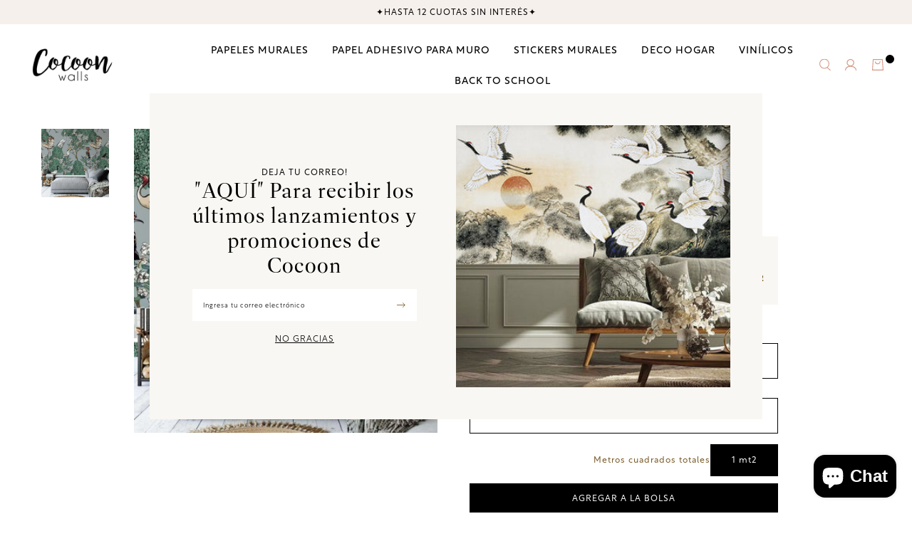

--- FILE ---
content_type: text/html; charset=utf-8
request_url: https://estudiococoon.cl/products/papel-mural-p298
body_size: 18230
content:
<!DOCTYPE html>
<html class="no-js" lang="es">
  <head>
    <!-- Google tag (gtag.js) -->

<script async src="https://www.googletagmanager.com/gtag/js?id=G-MYCFSH9R7H"></script>

<script>
  window.dataLayer = window.dataLayer || [];
  function gtag(){dataLayer.push(arguments);}
  gtag('js', new Date());

  gtag('config', 'G-MYCFSH9R7H');
</script>
    <meta charset="utf-8">
    <meta http-equiv="X-UA-Compatible" content="IE=edge,chrome=1">
    <meta name="viewport" content="width=device-width,initial-scale=1,maximum-scale=5">
    <link rel="preconnect" href="https://cdn.shopify.com" crossorigin>
    <link rel="preconnect" href="https://fonts.shopifycdn.com" crossorigin>
    <link rel="preconnect" href="https://monorail-edge.shopifysvc.com">
    
      <link rel="canonical" href="https://estudiococoon.cl/products/papel-mural-p298" />
    
    
      <link rel="shortcut icon" href="//estudiococoon.cl/cdn/shop/files/logo_pequeno.png?crop=center&height=32&v=1613522136&width=32" type="image/png" />
    
    <title>Papel Mural Garzas Blancas &ndash; Estudio Cocoon</title>
    <meta name="description" content="Papel mural vinílico, resistente al roce y la humedad, se puede limpiar con paño húmedo: - Venta por m2, se fabrican  a medida de acuerdo al alto y ancho del muro. - El valor no contempla instalación. - Recomendamos instaladores. - Requiere pegamento. El muro o superficie a empapelar debe estar siempre liso y seco, pin" />
    
  <meta property="og:type" content="product" />
  <meta property="og:title" content="Papel Mural Garzas Blancas" />
  
    <meta property="og:image" content="http://estudiococoon.cl/cdn/shop/products/il_1140xN.2511264659_gb9b_69cdea11-d526-4e1f-a1ff-7eec69c5e32d.jpg?v=1678235452" />
    <meta property="og:image:secure_url" content="https://estudiococoon.cl/cdn/shop/products/il_1140xN.2511264659_gb9b_69cdea11-d526-4e1f-a1ff-7eec69c5e32d.jpg?v=1678235452" />
  
  <meta property="og:price:amount" content="49" />
  <meta property="og:price:currency" content="CLP" />


  <meta property="og:description" content="Papel mural vinílico, resistente al roce y la humedad, se puede limpiar con paño húmedo: - Venta por m2, se fabrican  a medida de acuerdo al alto y ancho del muro. - El valor no contempla instalación. - Recomendamos instaladores. - Requiere pegamento. El muro o superficie a empapelar debe estar siempre liso y seco, pin" />

<meta property="og:url" content="https://estudiococoon.cl/products/papel-mural-p298" />
<meta property="og:site_name" content="Estudio Cocoon" />
    

  <meta name="twitter:card" content="product" />
  <meta name="twitter:title" content="Papel Mural Garzas Blancas" />
  <meta name="twitter:description" content="Papel mural vinílico, resistente al roce y la humedad, se puede limpiar con paño húmedo:- Venta por m2, se fabrican  a medida de acuerdo al alto y ancho del muro.- El valor no contempla instalación.- Recomendamos instaladores.- Requiere pegamento.El muro o superficie a empapelar debe estar siempre liso y seco, pintados con esmalte al agua u óleo opaco, no recomendamos instalar sobre" />
  <meta name="twitter:image" content="http://estudiococoon.cl/cdn/shop/products/il_1140xN.2511264659_gb9b_69cdea11-d526-4e1f-a1ff-7eec69c5e32d.jpg?v=1678235452" />
  <meta name="twitter:label1" content="Price" />
  <meta name="twitter:data1" content="$49 CLP" />
  
    <meta name="twitter:label2" content="Brand" />
    <meta name="twitter:data2" content="Estudio Cocoon" />
  

    <style>body{display:none;}</style>
    <link rel="stylesheet" type="text/css" href="//estudiococoon.cl/cdn/shop/t/5/assets/reset.css?v=152864716343237671491677696282" media="print" onload="this.media='all'">
    <link rel="stylesheet" type="text/css" href="//estudiococoon.cl/cdn/shop/t/5/assets/lab-grid.css?v=93336134674168189751677696305" media="print" onload="this.media='all'">
    
    <link rel="preload" href="//estudiococoon.cl/cdn/shop/t/5/assets/style.css?v=128414212850436338611767701923" as="style" onload="this.onload=null;this.rel='stylesheet'">
    
    <noscript><link rel="stylesheet" href="//estudiococoon.cl/cdn/shop/t/5/assets/style.css?v=128414212850436338611767701923"></noscript>
    <link rel="stylesheet" type="text/css" href="//estudiococoon.cl/cdn/shop/t/5/assets/custom.css?v=143811632037763068531677696305" media="print" onload="this.media='all'">
    <link rel="preconnect" href="https://fonts.googleapis.com">
    <link rel="preconnect" href="https://fonts.gstatic.com" crossorigin>
    <link rel="stylesheet" href="https://use.typekit.net/hhr0phk.css">
    
    
    <link rel="stylesheet" type="text/css" href="//fonts.googleapis.com/css2?family=Baskervville&family=Open+Sans:ital,wght@0,300;0,400;0,600;0,700;1,300;1,400;1,600;1,700&display=swap" media="print" crossorigin="anonymous" onload="this.media='all'">
    <link rel="stylesheet" type="text/css" href="//use.fontawesome.com/releases/v5.15.4/css/all.css" media="print" crossorigin="anonymous" onload="this.media='all'">
    <link rel="stylesheet" type="text/css" href="//estudiococoon.cl/cdn/shop/t/5/assets/customer.css?v=80828413445747831761680744560">
    <!-- Google Tag Manager -->
    <script>(function(w,d,s,l,i){w[l]=w[l]||[];w[l].push({'gtm.start':
    new Date().getTime(),event:'gtm.js'});var f=d.getElementsByTagName(s)[0],
    j=d.createElement(s),dl=l!='dataLayer'?'&l='+l:'';j.async=true;j.src=
    'https://www.googletagmanager.com/gtm.js?id='+i+dl;f.parentNode.insertBefore(j,f);
    })(window,document,'script','dataLayer','GTM-TV799TFP');</script>
    <!-- End Google Tag Manager -->
    <script>
      document.documentElement.className = document.documentElement.className.replace('no-js', 'js');
      function defer(method, functionVar) {
        let arrFunctions = ['window.jQuery', 'window.jQuery.fn.slick', 'window.Cookies', 'window.google'];
        if (eval(arrFunctions[functionVar]) && functionVar != 1) {
          method();
        } else if (eval(arrFunctions[0]) && functionVar == 1) {
          if (eval(arrFunctions[functionVar])) {
            method();
          } else {
            setTimeout(function() { defer(method, functionVar) }, 50);
          }
        } else {
          setTimeout(function() { defer(method, functionVar) }, 50);
        }
      }

      function Lab51AsyncLoad(scriptsData) {
        var urls = scriptsData;
        for (var i = 0; i < urls.length; i++) {
          var s = document.createElement('script');
          s.type = 'text/javascript';
          s.async = false;
          s.defer = true;
          s.src = urls[i];
          var x = document.getElementsByTagName('script')[0];
          x.parentNode.insertBefore(s, x);
        }
      }
    </script>
    
    <script type="text/javascript" src="//estudiococoon.cl/cdn/shopifycloud/storefront/assets/themes_support/shopify_common-5f594365.js" defer></script><script type="text/javascript" src="//estudiococoon.cl/cdn/shopifycloud/storefront/assets/themes_support/option_selection-b017cd28.js" defer></script>
    <script>window.performance && window.performance.mark && window.performance.mark('shopify.content_for_header.start');</script><meta name="google-site-verification" content="fkIHrk-z8babJXkNuongZgeZFXMcDebB04VrV1uF1A4">
<meta id="shopify-digital-wallet" name="shopify-digital-wallet" content="/21742452808/digital_wallets/dialog">
<link rel="alternate" type="application/json+oembed" href="https://estudiococoon.cl/products/papel-mural-p298.oembed">
<script async="async" src="/checkouts/internal/preloads.js?locale=es-CL"></script>
<script id="shopify-features" type="application/json">{"accessToken":"8003aa5ace3f0eb010e7e4b4bd77843f","betas":["rich-media-storefront-analytics"],"domain":"estudiococoon.cl","predictiveSearch":true,"shopId":21742452808,"locale":"es"}</script>
<script>var Shopify = Shopify || {};
Shopify.shop = "estudio-cocoon.myshopify.com";
Shopify.locale = "es";
Shopify.currency = {"active":"CLP","rate":"1.0"};
Shopify.country = "CL";
Shopify.theme = {"name":"Lab51-estudio-cocoon","id":132053270710,"schema_name":"Lab51 Base Theme 2.0","schema_version":"2.1.0","theme_store_id":null,"role":"main"};
Shopify.theme.handle = "null";
Shopify.theme.style = {"id":null,"handle":null};
Shopify.cdnHost = "estudiococoon.cl/cdn";
Shopify.routes = Shopify.routes || {};
Shopify.routes.root = "/";</script>
<script type="module">!function(o){(o.Shopify=o.Shopify||{}).modules=!0}(window);</script>
<script>!function(o){function n(){var o=[];function n(){o.push(Array.prototype.slice.apply(arguments))}return n.q=o,n}var t=o.Shopify=o.Shopify||{};t.loadFeatures=n(),t.autoloadFeatures=n()}(window);</script>
<script id="shop-js-analytics" type="application/json">{"pageType":"product"}</script>
<script defer="defer" async type="module" src="//estudiococoon.cl/cdn/shopifycloud/shop-js/modules/v2/client.init-shop-cart-sync_2Gr3Q33f.es.esm.js"></script>
<script defer="defer" async type="module" src="//estudiococoon.cl/cdn/shopifycloud/shop-js/modules/v2/chunk.common_noJfOIa7.esm.js"></script>
<script defer="defer" async type="module" src="//estudiococoon.cl/cdn/shopifycloud/shop-js/modules/v2/chunk.modal_Deo2FJQo.esm.js"></script>
<script type="module">
  await import("//estudiococoon.cl/cdn/shopifycloud/shop-js/modules/v2/client.init-shop-cart-sync_2Gr3Q33f.es.esm.js");
await import("//estudiococoon.cl/cdn/shopifycloud/shop-js/modules/v2/chunk.common_noJfOIa7.esm.js");
await import("//estudiococoon.cl/cdn/shopifycloud/shop-js/modules/v2/chunk.modal_Deo2FJQo.esm.js");

  window.Shopify.SignInWithShop?.initShopCartSync?.({"fedCMEnabled":true,"windoidEnabled":true});

</script>
<script>(function() {
  var isLoaded = false;
  function asyncLoad() {
    if (isLoaded) return;
    isLoaded = true;
    var urls = ["https:\/\/chimpstatic.com\/mcjs-connected\/js\/users\/021ecd29c463df5bc901d354f\/4ff45b846496d77920f75722d.js?shop=estudio-cocoon.myshopify.com"];
    for (var i = 0; i < urls.length; i++) {
      var s = document.createElement('script');
      s.type = 'text/javascript';
      s.async = true;
      s.src = urls[i];
      var x = document.getElementsByTagName('script')[0];
      x.parentNode.insertBefore(s, x);
    }
  };
  if(window.attachEvent) {
    window.attachEvent('onload', asyncLoad);
  } else {
    window.addEventListener('load', asyncLoad, false);
  }
})();</script>
<script id="__st">var __st={"a":21742452808,"offset":-10800,"reqid":"1b89e3ab-7100-40da-82ff-96ee18333a5f-1769371412","pageurl":"estudiococoon.cl\/products\/papel-mural-p298","u":"b36f571736f3","p":"product","rtyp":"product","rid":6148541350070};</script>
<script>window.ShopifyPaypalV4VisibilityTracking = true;</script>
<script id="captcha-bootstrap">!function(){'use strict';const t='contact',e='account',n='new_comment',o=[[t,t],['blogs',n],['comments',n],[t,'customer']],c=[[e,'customer_login'],[e,'guest_login'],[e,'recover_customer_password'],[e,'create_customer']],r=t=>t.map((([t,e])=>`form[action*='/${t}']:not([data-nocaptcha='true']) input[name='form_type'][value='${e}']`)).join(','),a=t=>()=>t?[...document.querySelectorAll(t)].map((t=>t.form)):[];function s(){const t=[...o],e=r(t);return a(e)}const i='password',u='form_key',d=['recaptcha-v3-token','g-recaptcha-response','h-captcha-response',i],f=()=>{try{return window.sessionStorage}catch{return}},m='__shopify_v',_=t=>t.elements[u];function p(t,e,n=!1){try{const o=window.sessionStorage,c=JSON.parse(o.getItem(e)),{data:r}=function(t){const{data:e,action:n}=t;return t[m]||n?{data:e,action:n}:{data:t,action:n}}(c);for(const[e,n]of Object.entries(r))t.elements[e]&&(t.elements[e].value=n);n&&o.removeItem(e)}catch(o){console.error('form repopulation failed',{error:o})}}const l='form_type',E='cptcha';function T(t){t.dataset[E]=!0}const w=window,h=w.document,L='Shopify',v='ce_forms',y='captcha';let A=!1;((t,e)=>{const n=(g='f06e6c50-85a8-45c8-87d0-21a2b65856fe',I='https://cdn.shopify.com/shopifycloud/storefront-forms-hcaptcha/ce_storefront_forms_captcha_hcaptcha.v1.5.2.iife.js',D={infoText:'Protegido por hCaptcha',privacyText:'Privacidad',termsText:'Términos'},(t,e,n)=>{const o=w[L][v],c=o.bindForm;if(c)return c(t,g,e,D).then(n);var r;o.q.push([[t,g,e,D],n]),r=I,A||(h.body.append(Object.assign(h.createElement('script'),{id:'captcha-provider',async:!0,src:r})),A=!0)});var g,I,D;w[L]=w[L]||{},w[L][v]=w[L][v]||{},w[L][v].q=[],w[L][y]=w[L][y]||{},w[L][y].protect=function(t,e){n(t,void 0,e),T(t)},Object.freeze(w[L][y]),function(t,e,n,w,h,L){const[v,y,A,g]=function(t,e,n){const i=e?o:[],u=t?c:[],d=[...i,...u],f=r(d),m=r(i),_=r(d.filter((([t,e])=>n.includes(e))));return[a(f),a(m),a(_),s()]}(w,h,L),I=t=>{const e=t.target;return e instanceof HTMLFormElement?e:e&&e.form},D=t=>v().includes(t);t.addEventListener('submit',(t=>{const e=I(t);if(!e)return;const n=D(e)&&!e.dataset.hcaptchaBound&&!e.dataset.recaptchaBound,o=_(e),c=g().includes(e)&&(!o||!o.value);(n||c)&&t.preventDefault(),c&&!n&&(function(t){try{if(!f())return;!function(t){const e=f();if(!e)return;const n=_(t);if(!n)return;const o=n.value;o&&e.removeItem(o)}(t);const e=Array.from(Array(32),(()=>Math.random().toString(36)[2])).join('');!function(t,e){_(t)||t.append(Object.assign(document.createElement('input'),{type:'hidden',name:u})),t.elements[u].value=e}(t,e),function(t,e){const n=f();if(!n)return;const o=[...t.querySelectorAll(`input[type='${i}']`)].map((({name:t})=>t)),c=[...d,...o],r={};for(const[a,s]of new FormData(t).entries())c.includes(a)||(r[a]=s);n.setItem(e,JSON.stringify({[m]:1,action:t.action,data:r}))}(t,e)}catch(e){console.error('failed to persist form',e)}}(e),e.submit())}));const S=(t,e)=>{t&&!t.dataset[E]&&(n(t,e.some((e=>e===t))),T(t))};for(const o of['focusin','change'])t.addEventListener(o,(t=>{const e=I(t);D(e)&&S(e,y())}));const B=e.get('form_key'),M=e.get(l),P=B&&M;t.addEventListener('DOMContentLoaded',(()=>{const t=y();if(P)for(const e of t)e.elements[l].value===M&&p(e,B);[...new Set([...A(),...v().filter((t=>'true'===t.dataset.shopifyCaptcha))])].forEach((e=>S(e,t)))}))}(h,new URLSearchParams(w.location.search),n,t,e,['guest_login'])})(!0,!0)}();</script>
<script integrity="sha256-4kQ18oKyAcykRKYeNunJcIwy7WH5gtpwJnB7kiuLZ1E=" data-source-attribution="shopify.loadfeatures" defer="defer" src="//estudiococoon.cl/cdn/shopifycloud/storefront/assets/storefront/load_feature-a0a9edcb.js" crossorigin="anonymous"></script>
<script data-source-attribution="shopify.dynamic_checkout.dynamic.init">var Shopify=Shopify||{};Shopify.PaymentButton=Shopify.PaymentButton||{isStorefrontPortableWallets:!0,init:function(){window.Shopify.PaymentButton.init=function(){};var t=document.createElement("script");t.src="https://estudiococoon.cl/cdn/shopifycloud/portable-wallets/latest/portable-wallets.es.js",t.type="module",document.head.appendChild(t)}};
</script>
<script data-source-attribution="shopify.dynamic_checkout.buyer_consent">
  function portableWalletsHideBuyerConsent(e){var t=document.getElementById("shopify-buyer-consent"),n=document.getElementById("shopify-subscription-policy-button");t&&n&&(t.classList.add("hidden"),t.setAttribute("aria-hidden","true"),n.removeEventListener("click",e))}function portableWalletsShowBuyerConsent(e){var t=document.getElementById("shopify-buyer-consent"),n=document.getElementById("shopify-subscription-policy-button");t&&n&&(t.classList.remove("hidden"),t.removeAttribute("aria-hidden"),n.addEventListener("click",e))}window.Shopify?.PaymentButton&&(window.Shopify.PaymentButton.hideBuyerConsent=portableWalletsHideBuyerConsent,window.Shopify.PaymentButton.showBuyerConsent=portableWalletsShowBuyerConsent);
</script>
<script data-source-attribution="shopify.dynamic_checkout.cart.bootstrap">document.addEventListener("DOMContentLoaded",(function(){function t(){return document.querySelector("shopify-accelerated-checkout-cart, shopify-accelerated-checkout")}if(t())Shopify.PaymentButton.init();else{new MutationObserver((function(e,n){t()&&(Shopify.PaymentButton.init(),n.disconnect())})).observe(document.body,{childList:!0,subtree:!0})}}));
</script>
<link rel="stylesheet" media="screen" href="//estudiococoon.cl/cdn/shop/t/5/compiled_assets/styles.css?v=6069">
<script id="sections-script" data-sections="notificaciones" defer="defer" src="//estudiococoon.cl/cdn/shop/t/5/compiled_assets/scripts.js?v=6069"></script>
<script>window.performance && window.performance.mark && window.performance.mark('shopify.content_for_header.end');</script>
  <!-- BEGIN app block: shopify://apps/triplewhale/blocks/triple_pixel_snippet/483d496b-3f1a-4609-aea7-8eee3b6b7a2a --><link rel='preconnect dns-prefetch' href='https://api.config-security.com/' crossorigin />
<link rel='preconnect dns-prefetch' href='https://conf.config-security.com/' crossorigin />
<script>
/* >> TriplePixel :: start*/
window.TriplePixelData={TripleName:"estudio-cocoon.myshopify.com",ver:"2.16",plat:"SHOPIFY",isHeadless:false,src:'SHOPIFY_EXT',product:{id:"6148541350070",name:`Papel Mural Garzas Blancas`,price:"49",variant:"37727857574070"},search:"",collection:"",cart:"",template:"product",curr:"CLP" || "CLP"},function(W,H,A,L,E,_,B,N){function O(U,T,P,H,R){void 0===R&&(R=!1),H=new XMLHttpRequest,P?(H.open("POST",U,!0),H.setRequestHeader("Content-Type","text/plain")):H.open("GET",U,!0),H.send(JSON.stringify(P||{})),H.onreadystatechange=function(){4===H.readyState&&200===H.status?(R=H.responseText,U.includes("/first")?eval(R):P||(N[B]=R)):(299<H.status||H.status<200)&&T&&!R&&(R=!0,O(U,T-1,P))}}if(N=window,!N[H+"sn"]){N[H+"sn"]=1,L=function(){return Date.now().toString(36)+"_"+Math.random().toString(36)};try{A.setItem(H,1+(0|A.getItem(H)||0)),(E=JSON.parse(A.getItem(H+"U")||"[]")).push({u:location.href,r:document.referrer,t:Date.now(),id:L()}),A.setItem(H+"U",JSON.stringify(E))}catch(e){}var i,m,p;A.getItem('"!nC`')||(_=A,A=N,A[H]||(E=A[H]=function(t,e,i){return void 0===i&&(i=[]),"State"==t?E.s:(W=L(),(E._q=E._q||[]).push([W,t,e].concat(i)),W)},E.s="Installed",E._q=[],E.ch=W,B="configSecurityConfModel",N[B]=1,O("https://conf.config-security.com/model",5),i=L(),m=A[atob("c2NyZWVu")],_.setItem("di_pmt_wt",i),p={id:i,action:"profile",avatar:_.getItem("auth-security_rand_salt_"),time:m[atob("d2lkdGg=")]+":"+m[atob("aGVpZ2h0")],host:A.TriplePixelData.TripleName,plat:A.TriplePixelData.plat,url:window.location.href.slice(0,500),ref:document.referrer,ver:A.TriplePixelData.ver},O("https://api.config-security.com/event",5,p),O("https://api.config-security.com/first?host=".concat(p.host,"&plat=").concat(p.plat),5)))}}("","TriplePixel",localStorage);
/* << TriplePixel :: end*/
</script>



<!-- END app block --><!-- BEGIN app block: shopify://apps/instafeed/blocks/head-block/c447db20-095d-4a10-9725-b5977662c9d5 --><link rel="preconnect" href="https://cdn.nfcube.com/">
<link rel="preconnect" href="https://scontent.cdninstagram.com/">


  <script>
    document.addEventListener('DOMContentLoaded', function () {
      let instafeedScript = document.createElement('script');

      
        instafeedScript.src = 'https://cdn.nfcube.com/instafeed-bba32636504a308bc58d37edeab96c7a.js';
      

      document.body.appendChild(instafeedScript);
    });
  </script>





<!-- END app block --><script src="https://cdn.shopify.com/extensions/e8878072-2f6b-4e89-8082-94b04320908d/inbox-1254/assets/inbox-chat-loader.js" type="text/javascript" defer="defer"></script>
<link href="https://monorail-edge.shopifysvc.com" rel="dns-prefetch">
<script>(function(){if ("sendBeacon" in navigator && "performance" in window) {try {var session_token_from_headers = performance.getEntriesByType('navigation')[0].serverTiming.find(x => x.name == '_s').description;} catch {var session_token_from_headers = undefined;}var session_cookie_matches = document.cookie.match(/_shopify_s=([^;]*)/);var session_token_from_cookie = session_cookie_matches && session_cookie_matches.length === 2 ? session_cookie_matches[1] : "";var session_token = session_token_from_headers || session_token_from_cookie || "";function handle_abandonment_event(e) {var entries = performance.getEntries().filter(function(entry) {return /monorail-edge.shopifysvc.com/.test(entry.name);});if (!window.abandonment_tracked && entries.length === 0) {window.abandonment_tracked = true;var currentMs = Date.now();var navigation_start = performance.timing.navigationStart;var payload = {shop_id: 21742452808,url: window.location.href,navigation_start,duration: currentMs - navigation_start,session_token,page_type: "product"};window.navigator.sendBeacon("https://monorail-edge.shopifysvc.com/v1/produce", JSON.stringify({schema_id: "online_store_buyer_site_abandonment/1.1",payload: payload,metadata: {event_created_at_ms: currentMs,event_sent_at_ms: currentMs}}));}}window.addEventListener('pagehide', handle_abandonment_event);}}());</script>
<script id="web-pixels-manager-setup">(function e(e,d,r,n,o){if(void 0===o&&(o={}),!Boolean(null===(a=null===(i=window.Shopify)||void 0===i?void 0:i.analytics)||void 0===a?void 0:a.replayQueue)){var i,a;window.Shopify=window.Shopify||{};var t=window.Shopify;t.analytics=t.analytics||{};var s=t.analytics;s.replayQueue=[],s.publish=function(e,d,r){return s.replayQueue.push([e,d,r]),!0};try{self.performance.mark("wpm:start")}catch(e){}var l=function(){var e={modern:/Edge?\/(1{2}[4-9]|1[2-9]\d|[2-9]\d{2}|\d{4,})\.\d+(\.\d+|)|Firefox\/(1{2}[4-9]|1[2-9]\d|[2-9]\d{2}|\d{4,})\.\d+(\.\d+|)|Chrom(ium|e)\/(9{2}|\d{3,})\.\d+(\.\d+|)|(Maci|X1{2}).+ Version\/(15\.\d+|(1[6-9]|[2-9]\d|\d{3,})\.\d+)([,.]\d+|)( \(\w+\)|)( Mobile\/\w+|) Safari\/|Chrome.+OPR\/(9{2}|\d{3,})\.\d+\.\d+|(CPU[ +]OS|iPhone[ +]OS|CPU[ +]iPhone|CPU IPhone OS|CPU iPad OS)[ +]+(15[._]\d+|(1[6-9]|[2-9]\d|\d{3,})[._]\d+)([._]\d+|)|Android:?[ /-](13[3-9]|1[4-9]\d|[2-9]\d{2}|\d{4,})(\.\d+|)(\.\d+|)|Android.+Firefox\/(13[5-9]|1[4-9]\d|[2-9]\d{2}|\d{4,})\.\d+(\.\d+|)|Android.+Chrom(ium|e)\/(13[3-9]|1[4-9]\d|[2-9]\d{2}|\d{4,})\.\d+(\.\d+|)|SamsungBrowser\/([2-9]\d|\d{3,})\.\d+/,legacy:/Edge?\/(1[6-9]|[2-9]\d|\d{3,})\.\d+(\.\d+|)|Firefox\/(5[4-9]|[6-9]\d|\d{3,})\.\d+(\.\d+|)|Chrom(ium|e)\/(5[1-9]|[6-9]\d|\d{3,})\.\d+(\.\d+|)([\d.]+$|.*Safari\/(?![\d.]+ Edge\/[\d.]+$))|(Maci|X1{2}).+ Version\/(10\.\d+|(1[1-9]|[2-9]\d|\d{3,})\.\d+)([,.]\d+|)( \(\w+\)|)( Mobile\/\w+|) Safari\/|Chrome.+OPR\/(3[89]|[4-9]\d|\d{3,})\.\d+\.\d+|(CPU[ +]OS|iPhone[ +]OS|CPU[ +]iPhone|CPU IPhone OS|CPU iPad OS)[ +]+(10[._]\d+|(1[1-9]|[2-9]\d|\d{3,})[._]\d+)([._]\d+|)|Android:?[ /-](13[3-9]|1[4-9]\d|[2-9]\d{2}|\d{4,})(\.\d+|)(\.\d+|)|Mobile Safari.+OPR\/([89]\d|\d{3,})\.\d+\.\d+|Android.+Firefox\/(13[5-9]|1[4-9]\d|[2-9]\d{2}|\d{4,})\.\d+(\.\d+|)|Android.+Chrom(ium|e)\/(13[3-9]|1[4-9]\d|[2-9]\d{2}|\d{4,})\.\d+(\.\d+|)|Android.+(UC? ?Browser|UCWEB|U3)[ /]?(15\.([5-9]|\d{2,})|(1[6-9]|[2-9]\d|\d{3,})\.\d+)\.\d+|SamsungBrowser\/(5\.\d+|([6-9]|\d{2,})\.\d+)|Android.+MQ{2}Browser\/(14(\.(9|\d{2,})|)|(1[5-9]|[2-9]\d|\d{3,})(\.\d+|))(\.\d+|)|K[Aa][Ii]OS\/(3\.\d+|([4-9]|\d{2,})\.\d+)(\.\d+|)/},d=e.modern,r=e.legacy,n=navigator.userAgent;return n.match(d)?"modern":n.match(r)?"legacy":"unknown"}(),u="modern"===l?"modern":"legacy",c=(null!=n?n:{modern:"",legacy:""})[u],f=function(e){return[e.baseUrl,"/wpm","/b",e.hashVersion,"modern"===e.buildTarget?"m":"l",".js"].join("")}({baseUrl:d,hashVersion:r,buildTarget:u}),m=function(e){var d=e.version,r=e.bundleTarget,n=e.surface,o=e.pageUrl,i=e.monorailEndpoint;return{emit:function(e){var a=e.status,t=e.errorMsg,s=(new Date).getTime(),l=JSON.stringify({metadata:{event_sent_at_ms:s},events:[{schema_id:"web_pixels_manager_load/3.1",payload:{version:d,bundle_target:r,page_url:o,status:a,surface:n,error_msg:t},metadata:{event_created_at_ms:s}}]});if(!i)return console&&console.warn&&console.warn("[Web Pixels Manager] No Monorail endpoint provided, skipping logging."),!1;try{return self.navigator.sendBeacon.bind(self.navigator)(i,l)}catch(e){}var u=new XMLHttpRequest;try{return u.open("POST",i,!0),u.setRequestHeader("Content-Type","text/plain"),u.send(l),!0}catch(e){return console&&console.warn&&console.warn("[Web Pixels Manager] Got an unhandled error while logging to Monorail."),!1}}}}({version:r,bundleTarget:l,surface:e.surface,pageUrl:self.location.href,monorailEndpoint:e.monorailEndpoint});try{o.browserTarget=l,function(e){var d=e.src,r=e.async,n=void 0===r||r,o=e.onload,i=e.onerror,a=e.sri,t=e.scriptDataAttributes,s=void 0===t?{}:t,l=document.createElement("script"),u=document.querySelector("head"),c=document.querySelector("body");if(l.async=n,l.src=d,a&&(l.integrity=a,l.crossOrigin="anonymous"),s)for(var f in s)if(Object.prototype.hasOwnProperty.call(s,f))try{l.dataset[f]=s[f]}catch(e){}if(o&&l.addEventListener("load",o),i&&l.addEventListener("error",i),u)u.appendChild(l);else{if(!c)throw new Error("Did not find a head or body element to append the script");c.appendChild(l)}}({src:f,async:!0,onload:function(){if(!function(){var e,d;return Boolean(null===(d=null===(e=window.Shopify)||void 0===e?void 0:e.analytics)||void 0===d?void 0:d.initialized)}()){var d=window.webPixelsManager.init(e)||void 0;if(d){var r=window.Shopify.analytics;r.replayQueue.forEach((function(e){var r=e[0],n=e[1],o=e[2];d.publishCustomEvent(r,n,o)})),r.replayQueue=[],r.publish=d.publishCustomEvent,r.visitor=d.visitor,r.initialized=!0}}},onerror:function(){return m.emit({status:"failed",errorMsg:"".concat(f," has failed to load")})},sri:function(e){var d=/^sha384-[A-Za-z0-9+/=]+$/;return"string"==typeof e&&d.test(e)}(c)?c:"",scriptDataAttributes:o}),m.emit({status:"loading"})}catch(e){m.emit({status:"failed",errorMsg:(null==e?void 0:e.message)||"Unknown error"})}}})({shopId: 21742452808,storefrontBaseUrl: "https://estudiococoon.cl",extensionsBaseUrl: "https://extensions.shopifycdn.com/cdn/shopifycloud/web-pixels-manager",monorailEndpoint: "https://monorail-edge.shopifysvc.com/unstable/produce_batch",surface: "storefront-renderer",enabledBetaFlags: ["2dca8a86"],webPixelsConfigList: [{"id":"1669202102","configuration":"{\"shopId\":\"estudio-cocoon.myshopify.com\"}","eventPayloadVersion":"v1","runtimeContext":"STRICT","scriptVersion":"674c31de9c131805829c42a983792da6","type":"APP","apiClientId":2753413,"privacyPurposes":["ANALYTICS","MARKETING","SALE_OF_DATA"],"dataSharingAdjustments":{"protectedCustomerApprovalScopes":["read_customer_address","read_customer_email","read_customer_name","read_customer_personal_data","read_customer_phone"]}},{"id":"1134526646","configuration":"{\"pixel_id\":\"733936122534287\",\"pixel_type\":\"facebook_pixel\"}","eventPayloadVersion":"v1","runtimeContext":"OPEN","scriptVersion":"ca16bc87fe92b6042fbaa3acc2fbdaa6","type":"APP","apiClientId":2329312,"privacyPurposes":["ANALYTICS","MARKETING","SALE_OF_DATA"],"dataSharingAdjustments":{"protectedCustomerApprovalScopes":["read_customer_address","read_customer_email","read_customer_name","read_customer_personal_data","read_customer_phone"]}},{"id":"1070235830","configuration":"{\"config\":\"{\\\"google_tag_ids\\\":[\\\"GT-PJ5RC3WV\\\"],\\\"gtag_events\\\":[{\\\"type\\\":\\\"view_item\\\",\\\"action_label\\\":\\\"MC-Q2N6GMHVCD\\\"},{\\\"type\\\":\\\"purchase\\\",\\\"action_label\\\":\\\"MC-Q2N6GMHVCD\\\"},{\\\"type\\\":\\\"page_view\\\",\\\"action_label\\\":\\\"MC-Q2N6GMHVCD\\\"}],\\\"enable_monitoring_mode\\\":false}\"}","eventPayloadVersion":"v1","runtimeContext":"OPEN","scriptVersion":"b2a88bafab3e21179ed38636efcd8a93","type":"APP","apiClientId":1780363,"privacyPurposes":[],"dataSharingAdjustments":{"protectedCustomerApprovalScopes":["read_customer_address","read_customer_email","read_customer_name","read_customer_personal_data","read_customer_phone"]}},{"id":"94535862","configuration":"{\"tagID\":\"2613996844000\"}","eventPayloadVersion":"v1","runtimeContext":"STRICT","scriptVersion":"18031546ee651571ed29edbe71a3550b","type":"APP","apiClientId":3009811,"privacyPurposes":["ANALYTICS","MARKETING","SALE_OF_DATA"],"dataSharingAdjustments":{"protectedCustomerApprovalScopes":["read_customer_address","read_customer_email","read_customer_name","read_customer_personal_data","read_customer_phone"]}},{"id":"130318518","eventPayloadVersion":"1","runtimeContext":"LAX","scriptVersion":"1","type":"CUSTOM","privacyPurposes":["ANALYTICS","MARKETING","SALE_OF_DATA"],"name":"Shopify Pixel"},{"id":"shopify-app-pixel","configuration":"{}","eventPayloadVersion":"v1","runtimeContext":"STRICT","scriptVersion":"0450","apiClientId":"shopify-pixel","type":"APP","privacyPurposes":["ANALYTICS","MARKETING"]},{"id":"shopify-custom-pixel","eventPayloadVersion":"v1","runtimeContext":"LAX","scriptVersion":"0450","apiClientId":"shopify-pixel","type":"CUSTOM","privacyPurposes":["ANALYTICS","MARKETING"]}],isMerchantRequest: false,initData: {"shop":{"name":"Estudio Cocoon","paymentSettings":{"currencyCode":"CLP"},"myshopifyDomain":"estudio-cocoon.myshopify.com","countryCode":"CL","storefrontUrl":"https:\/\/estudiococoon.cl"},"customer":null,"cart":null,"checkout":null,"productVariants":[{"price":{"amount":49.0,"currencyCode":"CLP"},"product":{"title":"Papel Mural Garzas Blancas","vendor":"Estudio Cocoon","id":"6148541350070","untranslatedTitle":"Papel Mural Garzas Blancas","url":"\/products\/papel-mural-p298","type":"Papel mural"},"id":"37727857574070","image":{"src":"\/\/estudiococoon.cl\/cdn\/shop\/products\/il_1140xN.2511264659_gb9b_69cdea11-d526-4e1f-a1ff-7eec69c5e32d.jpg?v=1678235452"},"sku":"P0230317","title":"Default Title","untranslatedTitle":"Default Title"}],"purchasingCompany":null},},"https://estudiococoon.cl/cdn","fcfee988w5aeb613cpc8e4bc33m6693e112",{"modern":"","legacy":""},{"shopId":"21742452808","storefrontBaseUrl":"https:\/\/estudiococoon.cl","extensionBaseUrl":"https:\/\/extensions.shopifycdn.com\/cdn\/shopifycloud\/web-pixels-manager","surface":"storefront-renderer","enabledBetaFlags":"[\"2dca8a86\"]","isMerchantRequest":"false","hashVersion":"fcfee988w5aeb613cpc8e4bc33m6693e112","publish":"custom","events":"[[\"page_viewed\",{}],[\"product_viewed\",{\"productVariant\":{\"price\":{\"amount\":49.0,\"currencyCode\":\"CLP\"},\"product\":{\"title\":\"Papel Mural Garzas Blancas\",\"vendor\":\"Estudio Cocoon\",\"id\":\"6148541350070\",\"untranslatedTitle\":\"Papel Mural Garzas Blancas\",\"url\":\"\/products\/papel-mural-p298\",\"type\":\"Papel mural\"},\"id\":\"37727857574070\",\"image\":{\"src\":\"\/\/estudiococoon.cl\/cdn\/shop\/products\/il_1140xN.2511264659_gb9b_69cdea11-d526-4e1f-a1ff-7eec69c5e32d.jpg?v=1678235452\"},\"sku\":\"P0230317\",\"title\":\"Default Title\",\"untranslatedTitle\":\"Default Title\"}}]]"});</script><script>
  window.ShopifyAnalytics = window.ShopifyAnalytics || {};
  window.ShopifyAnalytics.meta = window.ShopifyAnalytics.meta || {};
  window.ShopifyAnalytics.meta.currency = 'CLP';
  var meta = {"product":{"id":6148541350070,"gid":"gid:\/\/shopify\/Product\/6148541350070","vendor":"Estudio Cocoon","type":"Papel mural","handle":"papel-mural-p298","variants":[{"id":37727857574070,"price":4900,"name":"Papel Mural Garzas Blancas","public_title":null,"sku":"P0230317"}],"remote":false},"page":{"pageType":"product","resourceType":"product","resourceId":6148541350070,"requestId":"1b89e3ab-7100-40da-82ff-96ee18333a5f-1769371412"}};
  for (var attr in meta) {
    window.ShopifyAnalytics.meta[attr] = meta[attr];
  }
</script>
<script class="analytics">
  (function () {
    var customDocumentWrite = function(content) {
      var jquery = null;

      if (window.jQuery) {
        jquery = window.jQuery;
      } else if (window.Checkout && window.Checkout.$) {
        jquery = window.Checkout.$;
      }

      if (jquery) {
        jquery('body').append(content);
      }
    };

    var hasLoggedConversion = function(token) {
      if (token) {
        return document.cookie.indexOf('loggedConversion=' + token) !== -1;
      }
      return false;
    }

    var setCookieIfConversion = function(token) {
      if (token) {
        var twoMonthsFromNow = new Date(Date.now());
        twoMonthsFromNow.setMonth(twoMonthsFromNow.getMonth() + 2);

        document.cookie = 'loggedConversion=' + token + '; expires=' + twoMonthsFromNow;
      }
    }

    var trekkie = window.ShopifyAnalytics.lib = window.trekkie = window.trekkie || [];
    if (trekkie.integrations) {
      return;
    }
    trekkie.methods = [
      'identify',
      'page',
      'ready',
      'track',
      'trackForm',
      'trackLink'
    ];
    trekkie.factory = function(method) {
      return function() {
        var args = Array.prototype.slice.call(arguments);
        args.unshift(method);
        trekkie.push(args);
        return trekkie;
      };
    };
    for (var i = 0; i < trekkie.methods.length; i++) {
      var key = trekkie.methods[i];
      trekkie[key] = trekkie.factory(key);
    }
    trekkie.load = function(config) {
      trekkie.config = config || {};
      trekkie.config.initialDocumentCookie = document.cookie;
      var first = document.getElementsByTagName('script')[0];
      var script = document.createElement('script');
      script.type = 'text/javascript';
      script.onerror = function(e) {
        var scriptFallback = document.createElement('script');
        scriptFallback.type = 'text/javascript';
        scriptFallback.onerror = function(error) {
                var Monorail = {
      produce: function produce(monorailDomain, schemaId, payload) {
        var currentMs = new Date().getTime();
        var event = {
          schema_id: schemaId,
          payload: payload,
          metadata: {
            event_created_at_ms: currentMs,
            event_sent_at_ms: currentMs
          }
        };
        return Monorail.sendRequest("https://" + monorailDomain + "/v1/produce", JSON.stringify(event));
      },
      sendRequest: function sendRequest(endpointUrl, payload) {
        // Try the sendBeacon API
        if (window && window.navigator && typeof window.navigator.sendBeacon === 'function' && typeof window.Blob === 'function' && !Monorail.isIos12()) {
          var blobData = new window.Blob([payload], {
            type: 'text/plain'
          });

          if (window.navigator.sendBeacon(endpointUrl, blobData)) {
            return true;
          } // sendBeacon was not successful

        } // XHR beacon

        var xhr = new XMLHttpRequest();

        try {
          xhr.open('POST', endpointUrl);
          xhr.setRequestHeader('Content-Type', 'text/plain');
          xhr.send(payload);
        } catch (e) {
          console.log(e);
        }

        return false;
      },
      isIos12: function isIos12() {
        return window.navigator.userAgent.lastIndexOf('iPhone; CPU iPhone OS 12_') !== -1 || window.navigator.userAgent.lastIndexOf('iPad; CPU OS 12_') !== -1;
      }
    };
    Monorail.produce('monorail-edge.shopifysvc.com',
      'trekkie_storefront_load_errors/1.1',
      {shop_id: 21742452808,
      theme_id: 132053270710,
      app_name: "storefront",
      context_url: window.location.href,
      source_url: "//estudiococoon.cl/cdn/s/trekkie.storefront.8d95595f799fbf7e1d32231b9a28fd43b70c67d3.min.js"});

        };
        scriptFallback.async = true;
        scriptFallback.src = '//estudiococoon.cl/cdn/s/trekkie.storefront.8d95595f799fbf7e1d32231b9a28fd43b70c67d3.min.js';
        first.parentNode.insertBefore(scriptFallback, first);
      };
      script.async = true;
      script.src = '//estudiococoon.cl/cdn/s/trekkie.storefront.8d95595f799fbf7e1d32231b9a28fd43b70c67d3.min.js';
      first.parentNode.insertBefore(script, first);
    };
    trekkie.load(
      {"Trekkie":{"appName":"storefront","development":false,"defaultAttributes":{"shopId":21742452808,"isMerchantRequest":null,"themeId":132053270710,"themeCityHash":"18405595891936047243","contentLanguage":"es","currency":"CLP","eventMetadataId":"f4319e7b-d428-485c-ab16-0f832812961d"},"isServerSideCookieWritingEnabled":true,"monorailRegion":"shop_domain","enabledBetaFlags":["65f19447"]},"Session Attribution":{},"S2S":{"facebookCapiEnabled":true,"source":"trekkie-storefront-renderer","apiClientId":580111}}
    );

    var loaded = false;
    trekkie.ready(function() {
      if (loaded) return;
      loaded = true;

      window.ShopifyAnalytics.lib = window.trekkie;

      var originalDocumentWrite = document.write;
      document.write = customDocumentWrite;
      try { window.ShopifyAnalytics.merchantGoogleAnalytics.call(this); } catch(error) {};
      document.write = originalDocumentWrite;

      window.ShopifyAnalytics.lib.page(null,{"pageType":"product","resourceType":"product","resourceId":6148541350070,"requestId":"1b89e3ab-7100-40da-82ff-96ee18333a5f-1769371412","shopifyEmitted":true});

      var match = window.location.pathname.match(/checkouts\/(.+)\/(thank_you|post_purchase)/)
      var token = match? match[1]: undefined;
      if (!hasLoggedConversion(token)) {
        setCookieIfConversion(token);
        window.ShopifyAnalytics.lib.track("Viewed Product",{"currency":"CLP","variantId":37727857574070,"productId":6148541350070,"productGid":"gid:\/\/shopify\/Product\/6148541350070","name":"Papel Mural Garzas Blancas","price":"49","sku":"P0230317","brand":"Estudio Cocoon","variant":null,"category":"Papel mural","nonInteraction":true,"remote":false},undefined,undefined,{"shopifyEmitted":true});
      window.ShopifyAnalytics.lib.track("monorail:\/\/trekkie_storefront_viewed_product\/1.1",{"currency":"CLP","variantId":37727857574070,"productId":6148541350070,"productGid":"gid:\/\/shopify\/Product\/6148541350070","name":"Papel Mural Garzas Blancas","price":"49","sku":"P0230317","brand":"Estudio Cocoon","variant":null,"category":"Papel mural","nonInteraction":true,"remote":false,"referer":"https:\/\/estudiococoon.cl\/products\/papel-mural-p298"});
      }
    });


        var eventsListenerScript = document.createElement('script');
        eventsListenerScript.async = true;
        eventsListenerScript.src = "//estudiococoon.cl/cdn/shopifycloud/storefront/assets/shop_events_listener-3da45d37.js";
        document.getElementsByTagName('head')[0].appendChild(eventsListenerScript);

})();</script>
<script
  defer
  src="https://estudiococoon.cl/cdn/shopifycloud/perf-kit/shopify-perf-kit-3.0.4.min.js"
  data-application="storefront-renderer"
  data-shop-id="21742452808"
  data-render-region="gcp-us-east1"
  data-page-type="product"
  data-theme-instance-id="132053270710"
  data-theme-name="Lab51 Base Theme 2.0"
  data-theme-version="2.1.0"
  data-monorail-region="shop_domain"
  data-resource-timing-sampling-rate="10"
  data-shs="true"
  data-shs-beacon="true"
  data-shs-export-with-fetch="true"
  data-shs-logs-sample-rate="1"
  data-shs-beacon-endpoint="https://estudiococoon.cl/api/collect"
></script>
</head>
  <body id="papel-mural-garzas-blancas" class="template-product" >
    <!-- Google Tag Manager (noscript) -->
    <noscript><iframe src="https://www.googletagmanager.com/ns.html?id=GTM-5DXB888"
    height="0" width="0" style="display:none;visibility:hidden"></iframe></noscript>
    <!-- End Google Tag Manager (noscript) -->
    <!-- Google Tag Manager (noscript) -->
    <noscript><iframe src="https://www.googletagmanager.com/ns.html?id=GTM-TV799TFP"
    height="0" width="0" style="display:none;visibility:hidden"></iframe></noscript>
    <!-- End Google Tag Manager (noscript) -->
    
    <div id="shopify-section-notificaciones" class="shopify-section web-section"><div class="noti noti-bien">
  <p>
    Tu correo fue enviado con éxito!
  </p>
  <a class="cerrar cerrar-noti"><span></span></a>
</div>

<div class="noti noti-mal">
  <p>
    Hubo un problema, inténtalo de nuevo.
  </p>
  <a class="cerrar cerrar-noti"><span></span></a>
</div>






</div>
    <div id="shopify-section-barra" class="shopify-section"><!-- <div class="form-barra solo-mobile">
  <form action="/search" method="get" class="" role="search">
    <input name="q" type="search" id="barra_search_field" placeholder="Búsqueda" value="" />
    <button type="submit" class="btn btn-success" aria-label="Buscar"> </button>
  </form>
</div> -->



</div>
    <div id="shopify-section-header" class="shopify-section"><header class="dos">
  <div class="row1">
    <a class="solo-mobile show-menu"><i></i></a>
    <ul class="sociales">
      <li class="facebook"><a target="_blank" href="https://www.facebook.com/estudiococoon" aria-label="Facebook"><i class="fab fa-facebook-f"></i></a></li>
      <li class="instagram"><a target="_blank" href="https://www.instagram.com/estudiococoon/?hl=es" aria-label="Instagram"><i class="fab fa-instagram"></i></a></li>
      
      
      
      
      <li class="tiktok"><a target="_blank" href="https://www.tiktok.com/@estudiococoon" aria-label="TikTok"><i class="fab fa-tiktok"></i></a></li>
    </ul>
    <div class="logo">
      <a href="/" itemprop="url">
        <img class="lozad logo-desktop" data-src="//estudiococoon.cl/cdn/shop/files/logotipo_cocoon_Mesa_de_trabajo_1.png?v=1759632335&width=600" alt="Estudio Cocoon" width="866" height="381" itemprop="logo" loading="lazy" />
      </a>
    </div>
    <div class="large-search">
      <form action="/search" method="get" class="right" role="search">
        <input name="q" type="search" id="large_search_field" placeholder="Buscar" value="" />
        <input type="submit" id="search-submit" value="" />
      </form>
    </div>
    <div class="icons">
     
      <ul>
        <li class="busqueda">
          <a class="search">
            <i class=""></i>
          </a>
        </li>
        <li>
          <a class="user" href="/account" aria-label="Cuenta de usuario">
            <i class=""></i>
          </a>
        </li>
        <li>
          <a class="cart">
            <i class=""></i>
            <em class="wrap-count"><span class="count"></span></em>
          </a>
        </li>
      </ul>
    </div>
    <nav class="nav-inner">
      <div class="top solo-mobile">
        <h2 class="home-title">Menú</h2>
        <a class="cerrar"><i></i></a>
      </div>
      <ul class="menu" role="navigation">
  
<li class="site-nav--has-dropdown "><a href="/collections/papeles-murales">PAPELES MURALES</a>
      
        <ul class="sub-menu">
          
            <li class=" "><a href= "/collections/nueva-coleccion-papeles-murales">★ Nuevo</a>
              
            </li>
          
            <li class=" "><a href= "/collections/papel-mural-infantil">Infantil</a>
              
            </li>
          
            <li class=" "><a href= "/collections/papel-mural-neutro">Neutros</a>
              
            </li>
          
            <li class=" "><a href= "/collections/papel-mural-abstractos">Abstractos</a>
              
            </li>
          
            <li class=" "><a href= "/collections/papel-mural-naturaleza">Naturaleza</a>
              
            </li>
          
            <li class=" "><a href= "/collections/papel-mural-textura">Textura</a>
              
            </li>
          
            <li class=" "><a href= "/collections/papel-mural-patrones">Patrones</a>
              
            </li>
          
            <li class=" "><a href= "/collections/papel-mural-ilustracion">Ilustración</a>
              
            </li>
          
        </ul>
      
    </li>
  
<li class="site-nav--has-dropdown "><a href="/collections/papel-adhesivo-para-muro-decovinil">PAPEL ADHESIVO PARA MURO</a>
      
        <ul class="sub-menu">
          
            <li class=" "><a href= "/collections/nueva-coleccion-decovinil">★ Nuevo</a>
              
            </li>
          
            <li class=" "><a href= "/collections/decovinil-infantil">Infantil</a>
              
            </li>
          
            <li class=" "><a href= "/collections/decovinil-neutros">Neutro</a>
              
            </li>
          
            <li class=" "><a href= "/collections/decovinil-abstractos">Abstractos</a>
              
            </li>
          
            <li class=" "><a href= "/collections/decovinil-naturaleza">Naturaleza</a>
              
            </li>
          
            <li class=" "><a href= "/collections/decovinil-textura">Textura</a>
              
            </li>
          
            <li class=" "><a href= "/collections/decovinil-patrones">Patrones</a>
              
            </li>
          
            <li class=" "><a href= "/collections/decovinil-ilustracion">Ilustración</a>
              
            </li>
          
        </ul>
      
    </li>
  
<li class="site-nav--has-dropdown "><a href="/collections/stickers-murales">STICKERS MURALES</a>
      
        <ul class="sub-menu">
          
            <li class=" "><a href= "/collections/stickers-xl">XL</a>
              
            </li>
          
            <li class=" "><a href= "/collections/set-stickers">Sets</a>
              
            </li>
          
            <li class=" "><a href= "/collections/stickers-arco">Arcos</a>
              
            </li>
          
            <li class=" "><a href= "/collections/stickers-medidor">Medidores</a>
              
            </li>
          
            <li class=" "><a href= "https://estudiococoon.cl/collections/stickers-medio-muro">Stickers Medio muro</a>
              
            </li>
          
            <li class=" "><a href= "https://estudiococoon.cl/collections/cenefas-adhesivas">Cenefas adhesivas</a>
              
            </li>
          
            <li class=" "><a href= "https://estudiococoon.cl/search?q=Licencias&fbclid=PAT01DUANWKi9leHRuA2FlbQIxMAABp8gv-Yup04088oBZW_m1QnePuUB7ARWKh4DTvdTTCPJFn_dG1zhL3WsvuaDQ_aem_ARlbw7SJ3sN7uTbDVryhTg">Licencias</a>
              
            </li>
          
        </ul>
      
    </li>
  
<li class="site-nav--has-dropdown "><a href="/collections/deco-hogar">DECO HOGAR</a>
      
        <ul class="sub-menu">
          
            <li class=" "><a href= "/pages/inspiracion-deco">★ INSPIRACIÓN</a>
              
            </li>
          
            <li class=" "><a href= "/collections/baldosas-adhesivas">Baldosas Adhesivas</a>
              
            </li>
          
            <li class=" "><a href= "/collections/mini-azulejos-1">Mini Azulejos</a>
              
            </li>
          
            <li class=" "><a href= "/collections/laminas-decorativas">Láminas Decorativas</a>
              
            </li>
          
        </ul>
      
    </li>
  
<li class=" "><a href="/pages/alfombras-vinilicas">VINÍLICOS</a>
      
    </li>
  
<li class="site-nav--has-dropdown "><a href="/collections/back-to-school">BACK TO SCHOOL</a>
      
        <ul class="sub-menu">
          
            <li class=" "><a href= "/collections/packs-escolares">Packs Escolares</a>
              
            </li>
          
            <li class="site-nav--has-dropdown "><a href= "/collections/arma-tu-pack">Arma tu Pack</a>
              
                <ul class="sub-sub-menu">
                  
                    <li ><a href= "/collections/etiquetas-de-todo-tipo">Etiquetas de Todo Tipo</a></li>
                  
                    <li ><a href= "/collections/estampados">Estampados</a></li>
                  
                    <li ><a href= "/collections/papeleria">Papelería</a></li>
                  
                </ul>
              
            </li>
          
            <li class="site-nav--has-dropdown "><a href= "/collections/utiles-de-aseo-y-accesorios">Útiles de Aseo y Accesorios</a>
              
                <ul class="sub-sub-menu">
                  
                    <li ><a href= "/collections/toallas">Toallas y portacepillos</a></li>
                  
                    <li ><a href= "/collections/otros">Otros</a></li>
                  
                </ul>
              
            </li>
          
        </ul>
      
    </li>
  
</ul>

    </nav>
  </div>
  <nav class="nav-out">
    <div class="top solo-mobile">
      <h2 class="home-title">Menú</h2>
      <a class="cerrar"><i></i></a>
    </div>
    <ul class="menu" role="navigation">
  
<li class="site-nav--has-dropdown "><a href="/collections/papeles-murales">PAPELES MURALES</a>
      
        <ul class="sub-menu">
          
            <li class=" "><a href= "/collections/nueva-coleccion-papeles-murales">★ Nuevo</a>
              
            </li>
          
            <li class=" "><a href= "/collections/papel-mural-infantil">Infantil</a>
              
            </li>
          
            <li class=" "><a href= "/collections/papel-mural-neutro">Neutros</a>
              
            </li>
          
            <li class=" "><a href= "/collections/papel-mural-abstractos">Abstractos</a>
              
            </li>
          
            <li class=" "><a href= "/collections/papel-mural-naturaleza">Naturaleza</a>
              
            </li>
          
            <li class=" "><a href= "/collections/papel-mural-textura">Textura</a>
              
            </li>
          
            <li class=" "><a href= "/collections/papel-mural-patrones">Patrones</a>
              
            </li>
          
            <li class=" "><a href= "/collections/papel-mural-ilustracion">Ilustración</a>
              
            </li>
          
        </ul>
      
    </li>
  
<li class="site-nav--has-dropdown "><a href="/collections/papel-adhesivo-para-muro-decovinil">PAPEL ADHESIVO PARA MURO</a>
      
        <ul class="sub-menu">
          
            <li class=" "><a href= "/collections/nueva-coleccion-decovinil">★ Nuevo</a>
              
            </li>
          
            <li class=" "><a href= "/collections/decovinil-infantil">Infantil</a>
              
            </li>
          
            <li class=" "><a href= "/collections/decovinil-neutros">Neutro</a>
              
            </li>
          
            <li class=" "><a href= "/collections/decovinil-abstractos">Abstractos</a>
              
            </li>
          
            <li class=" "><a href= "/collections/decovinil-naturaleza">Naturaleza</a>
              
            </li>
          
            <li class=" "><a href= "/collections/decovinil-textura">Textura</a>
              
            </li>
          
            <li class=" "><a href= "/collections/decovinil-patrones">Patrones</a>
              
            </li>
          
            <li class=" "><a href= "/collections/decovinil-ilustracion">Ilustración</a>
              
            </li>
          
        </ul>
      
    </li>
  
<li class="site-nav--has-dropdown "><a href="/collections/stickers-murales">STICKERS MURALES</a>
      
        <ul class="sub-menu">
          
            <li class=" "><a href= "/collections/stickers-xl">XL</a>
              
            </li>
          
            <li class=" "><a href= "/collections/set-stickers">Sets</a>
              
            </li>
          
            <li class=" "><a href= "/collections/stickers-arco">Arcos</a>
              
            </li>
          
            <li class=" "><a href= "/collections/stickers-medidor">Medidores</a>
              
            </li>
          
            <li class=" "><a href= "https://estudiococoon.cl/collections/stickers-medio-muro">Stickers Medio muro</a>
              
            </li>
          
            <li class=" "><a href= "https://estudiococoon.cl/collections/cenefas-adhesivas">Cenefas adhesivas</a>
              
            </li>
          
            <li class=" "><a href= "https://estudiococoon.cl/search?q=Licencias&fbclid=PAT01DUANWKi9leHRuA2FlbQIxMAABp8gv-Yup04088oBZW_m1QnePuUB7ARWKh4DTvdTTCPJFn_dG1zhL3WsvuaDQ_aem_ARlbw7SJ3sN7uTbDVryhTg">Licencias</a>
              
            </li>
          
        </ul>
      
    </li>
  
<li class="site-nav--has-dropdown "><a href="/collections/deco-hogar">DECO HOGAR</a>
      
        <ul class="sub-menu">
          
            <li class=" "><a href= "/pages/inspiracion-deco">★ INSPIRACIÓN</a>
              
            </li>
          
            <li class=" "><a href= "/collections/baldosas-adhesivas">Baldosas Adhesivas</a>
              
            </li>
          
            <li class=" "><a href= "/collections/mini-azulejos-1">Mini Azulejos</a>
              
            </li>
          
            <li class=" "><a href= "/collections/laminas-decorativas">Láminas Decorativas</a>
              
            </li>
          
        </ul>
      
    </li>
  
<li class=" "><a href="/pages/alfombras-vinilicas">VINÍLICOS</a>
      
    </li>
  
<li class="site-nav--has-dropdown "><a href="/collections/back-to-school">BACK TO SCHOOL</a>
      
        <ul class="sub-menu">
          
            <li class=" "><a href= "/collections/packs-escolares">Packs Escolares</a>
              
            </li>
          
            <li class="site-nav--has-dropdown "><a href= "/collections/arma-tu-pack">Arma tu Pack</a>
              
                <ul class="sub-sub-menu">
                  
                    <li ><a href= "/collections/etiquetas-de-todo-tipo">Etiquetas de Todo Tipo</a></li>
                  
                    <li ><a href= "/collections/estampados">Estampados</a></li>
                  
                    <li ><a href= "/collections/papeleria">Papelería</a></li>
                  
                </ul>
              
            </li>
          
            <li class="site-nav--has-dropdown "><a href= "/collections/utiles-de-aseo-y-accesorios">Útiles de Aseo y Accesorios</a>
              
                <ul class="sub-sub-menu">
                  
                    <li ><a href= "/collections/toallas">Toallas y portacepillos</a></li>
                  
                    <li ><a href= "/collections/otros">Otros</a></li>
                  
                </ul>
              
            </li>
          
        </ul>
      
    </li>
  
</ul>

  </nav>
  <div class="big-search">
    <div class="clear clear-big-search">
      <form action="/search" method="get" class="right" role="search">
        <input name="q" type="search" id="big_search_field" placeholder="¿Qué quieres buscar?" value="" />
        <button type="submit" class="btn btn-success" aria-label="Buscar">
          <i class="lupa"></i>
        </button>
      </form>
      <a class="cerrar-big-search">+</a>
    </div>
  </div>
  <div class="black-search"></div>

</header>

</div>
    <div id="shopify-section-mensaje" class="shopify-section">
  <div class="barra">
    <div class="clear">
      <p>✦HASTA 12 CUOTAS SIN INTERÉS✦</p><p></p>
    </div>
  </div>

<style>
  .barra {
    background: #F6F0ED;
    color: #000000;
  }

  .barra a {
    color: #FFFFFF;
  }
</style>
</div>
    <main role="main">
      <div id="shopify-section-template--16001206386870__main" class="shopify-section index-section">
  <div itemscope itemtype="http://schema.org/Product" class="product papel-mural clear">
    <meta itemprop="url" content="https://estudiococoon.cl/products/papel-mural-p298" />
    <meta itemprop="image" content="//estudiococoon.cl/cdn/shop/products/il_1140xN.2511264659_gb9b_69cdea11-d526-4e1f-a1ff-7eec69c5e32d.jpg?v=1678235452" />
    <div class="left">
      <div class="gal">
        <div id="main-photo">
          <ul>
            
              <li>
                <a data-fancybox="gallery" href="//estudiococoon.cl/cdn/shop/products/il_1140xN.2511264659_gb9b_69cdea11-d526-4e1f-a1ff-7eec69c5e32d.jpg?v=1678235452&width=1800">
                  <img class="lozad" data-src="//estudiococoon.cl/cdn/shop/products/il_1140xN.2511264659_gb9b_69cdea11-d526-4e1f-a1ff-7eec69c5e32d.jpg?crop=center&height=1024&v=1678235452&width=1024" alt="Papel Mural P298" width="1024" height="1024" loading="lazy" />
                </a>
              </li>
            
          </ul>
        </div>
        <div id="mini-photos">
          <ul>
            
              <li>
                <a data-imagen="//estudiococoon.cl/cdn/shop/products/il_1140xN.2511264659_gb9b_69cdea11-d526-4e1f-a1ff-7eec69c5e32d.jpg?crop=center&height=1024&v=1678235452&width=1024">
                  <img class="lozad" data-src="//estudiococoon.cl/cdn/shop/products/il_1140xN.2511264659_gb9b_69cdea11-d526-4e1f-a1ff-7eec69c5e32d.jpg?crop=center&height=1024&v=1678235452&width=1024" alt="Papel Mural P298" width="1024" height="1024" loading="lazy" />
                </a>
              </li>
            
          </ul>
        </div>
      </div>
      <div class="fbt-container"></div>
      
    </div>
    <div class="right">
      <h1>Papel Mural Garzas Blancas</h1>

      <a href="#looxReviews">
        <div class="loox-rating" data-id="6148541350070" data-rating="" data-raters="">
        </div>
      </a>
      <div class="remain">
        <p class="texto">   </p>
      </div>
        
      <form id="add-item-form" action="/cart/add" method="post" class="variants clearfix">
        

        <div class="container-medidas">
  <div class="price-m2">
    
    <span class="">
      
        $19600 x m2
      
    </span>
  </div>

  <div class="price" itemprop="offers" itemscope itemtype="http://schema.org/Offer">
  
    <meta itemprop="priceCurrency" content="CLP" />
    
      <link itemprop="availability" href="http://schema.org/InStock" />
    

      
    <p class="desde">
      Total:
    </p>
    <p class=" pnormal"><span class=money>$49</span></p>
  </div>

  


  <div class="recomendacion-alert">
    <p>Recomendación: Debes incluir 5 cm adicionales en cada esquina.<br/><br/><strong>Considera el ancho y alto en metros para comprar los mt2 que necesitas.</strong></p>
  </div>
  <div class="container-inputs">
    <h4>Cantidad:</h4>
    <div class="ancho">
      <label for="ancho">Ancho</label>
      <input type="number" class="inputMedida" name="ancho" id="ancho" value="1.00" step="0.05" min="1.00">
    </div>
    <div class="alto">
      <label for="ancho">Alto</label>
      <input type="number" class="inputMedida" name="alto" id="alto" value="1.00" step="0.05" min="1.00">
    </div>
    <div class="total-mts">
      <span>Metros cuadrados totales</span> 
      <div class="total">
        <span>2,15<span>
      </div>
    </div>
    
  </div>
</div>


<script>
  defer(function () {
    $(document).ready(function(){
      let ancho2, alto2, total, unidades, precioFinal;

      const formatter = new Intl.NumberFormat('es-CL', {
        style: 'currency',
        currency: 'CLP'
      });

      //console.log(formatter.format(2500));

      function medidas(ancho, alto, precioBase){
        let ancho2 = ancho * 100;
        let alto2 = alto * 100;
        let total = ancho2 * alto2;
        let total2 = Math.round((ancho * alto) * 100) / 100; 
        let unidades = Math.round(total / 25);
        let precioFinal = unidades * precioBase;
        let precio = formatter.format(precioFinal);
        $('.price p.pnormal').text(precio);
        //$('.resultado p.total span').text(ancho + ' x ' + alto + ' mt2');
        $('.container-medidas .total-mts .total span').text(total2 + ' mt2');
        $('.product .right .botones .sec-cantidad input').val(unidades);
      }

      medidas($('#ancho').val(), $('#alto').val(), 49);

      $('.inputMedida').change(function(){
        medidas($('#ancho').val(), $('#alto').val(), 49);
      });

    });
  }, 0);
</script>

<style>
  .product .right .botones .sec-cantidad {
    display: none;
  }
  .product .right .botones .add-to-cart {
    width: calc(100%);
    margin-left: 0px;
  }
</style>
        <div id="product-add" class="botones">
  <div class="sec-cantidad">
    <div class="input-cantidad">
      <input type="number" id="Quantity" name="quantity" value="1" min="1" class="quantity-selector">
    </div>
  </div>
  <script type="text/javascript">
    defer(function () {
      jQuery('<div class="quantity-nav"><div class="quantity-button quantity-up">+</div><div class="quantity-button quantity-down">-</div></div>').insertAfter('.sec-cantidad input');
      jQuery('.sec-cantidad').each(function() {
        var spinner = jQuery(this), input = spinner.find('input[type="number"]'), btnUp = spinner.find('.quantity-up'), btnDown = spinner.find('.quantity-down'), min = input.attr('min'), max = input.attr('max');
        btnUp.click(function() {
          var oldValue = parseFloat(input.val());
          if (oldValue >= max) {
            var newVal = oldValue;
          } else {
            var newVal = oldValue + 1;
          }
          spinner.find("input").val(newVal);
          spinner.find("input").trigger("change");
        });
        btnDown.click(function() {
          var oldValue = parseFloat(input.val());
          if (oldValue <= min) {
            var newVal = oldValue;
          } else {
            var newVal = oldValue - 1;
          }
          spinner.find("input").val(newVal);
          spinner.find("input").trigger("change");
        });
      });
    }, 0);
  </script>
  
    <a href="" class="add-to-cart" id="add-to-cart">Agregar a la bolsa</a>
  
  <div class="swym-wishlist-button-bar"></div>
  
  
    <script type="text/javascript">
      defer(function () {
        $(document).ready(function(){
          let stock, precio, compare, imagen;
          $('#pro-variants').change(function() {
            $('.disable').hide();
            stock   = $(this).find(':selected').data('stock');
            precio  = $(this).find(':selected').data('price');
            compare = $(this).find(':selected').data('compare');
            imagen  = $(this).find(':selected').data('image');
            if (stock < 1) {
              $('.disable').show();
              $('.pop-disable').html('<p>Producto sin stock, selecciona otra opción para poder comprar</p>');
            }
            $('.product .right .price p.pnormal').html(precio);
            $('.product .right .price p.desde').html(compare).addClass('old');
            $('.product .left #mini-photos ul li a[data-imagen="' + imagen + '"]').click();
            get_stock(stock);
          });
          $('#add-to-cart').on('click', function(e) {
            e.preventDefault();
            
              
                var proID = 37727857574070;
              
            
            var cantidad = $('#Quantity').val();
            var ancho    = $('input#ancho').val();
            var alto     = $('input#alto').val();
            var medidas  = $('.container-medidas .total-mts .total span').text();
            jQuery.ajax({
              type: "POST",
              url: '/cart/add.js',
              data: {
                quantity: cantidad,
                id: proID,
                properties: {
                  'Ancho': ancho,
                  'Alto': alto,
                  'Metros cuadrados': medidas
                }
              },
              success: function(data) {
                console.log('se agregó');
              },
              error: function(data) {
                if (data.status == 422) {
                  $('.remain p').html('Producto agotado');
                }
              },
              async: false
            });
            update_mini_cart(true);
          });
        });
      }, 0);
    </script>
  
</div>

      </form>
      <div itemprop="description" class="description des-right">
     
        <div class="deon">
          <h3>Descripción</h3>
          <div>
            <meta charset="utf-8">
<div>
<span>Papel mural vinílico, r</span><span>esistente al roce y la humedad, se puede limpiar con paño húmedo:</span>
</div>
<div>
<span></span><br>
</div>
<div><span>- Venta por m2, se fabrican  a medida de acuerdo al alto y ancho del muro.</span></div>
<div><span>- El valor no contempla instalación.</span></div>
<div><span>- Recomendamos instaladores.</span></div>
<div>- Requiere pegamento.<br>
</div>
<div>
<span></span><br>
</div>
<div><span>
<li>El muro o superficie a empapelar debe estar siempre liso y seco, pintados con esmalte al agua u óleo opaco, no recomendamos instalar sobre muros pintados con látex.</li>
</span></div>
<div><br></div>
<div class="p1">
<div class="p1"><strong><i>* Los colores en el papel pueden variar con respecto a los tonos que muestra la pantalla, las pantallas saturan los tonos.</i></strong></div>
<div class="p1">
<i></i><br>
</div>
<div class="p1"><i><strong>* IMPORTANTE</strong>: Recuerda qué medir correctamente las superficies es responsabilidad del comprador, ya que si falta material y se necesitara comprar otro pedido y pueden variar los colores.</i></div>
<h3 class="p1">
<i></i><br>
</h3>
<h3 class="p1"><span style="color: #404040;" data-mce-style="color: #404040;"><strong><i>* Para comprar papel mural debes enviar las medidas del muro que quieres cubrir, alto x ancho, c</i></strong><strong><i>ontáctanos escribiendo a : "cocoon.papelesmurales@gmail.com".</i></strong></span></h3>
</div>
          </div>
          <h3>Cambios y devoluciones</h3>
          <div>
            <p>Fabricamos productos a pedido y hechos a medida no se aceptan cambios ni devoluciones de producto. <br/>Todos los detalles en <a href="/pages/politicas-de-devolucion-y-cambios" title="Políticas de cambios y devolución">Políticas de cambio y devolución</a></p>
          </div>
          <h3>Tiempos de envío</h3>
          <p>Es importante señalar qué los plazos que son mencionados en nuestra tienda online son referenciales y estimados,</p><p>Pedimos hasta 10 días hábiles solo de fabricación pero puede haber demoras según la demanda, el despacho no está contemplado en estos 10 días.</p><p>Todos los despachos se realizan de Lunes a Viernes de 16 a 18 horas.</p><p>Para tu tranquilidad, recibirás un email con el número de transporte cuándo tu pedido haya sido entregado a Starken.</p>
        </div>
      </div>
  
      <div class="disclaimer">
        <p>* IMPORTANTE: Recuerda qué medir correctamente la superficie a cubrir es responsabilidad del comprador, ya que si falta material y se necesitara comprar otro pedido los colores pueden variar.</p>
      </div>
     
     
    </div>
  </div>
  </div><div id="shopify-section-template--16001206386870__60ea87fc-5f80-4b05-a242-e3ab694b1113" class="shopify-section index-section"><div class="banner-como-medir">
  <div class="clear">
    <div class="container grid51 grid-2 small--grid-1">
      <div class="image">
        <img class="lozad" data-src="//estudiococoon.cl/cdn/shop/files/como_medir_muros.png?v=1678301054" alt="" width="1071" height="694" loading="lazy" />
      </div>
      <div class="text">
        <h3>¿Cómo medir?</h3>
        <p>Solo tienes que medir el ancho y alto de tu pared y considerar 5 cm adicionales en cada esquina. Por ejemplo: si tu muro es de 3 x 2  metros, considera 3,05 mts de ancho y 2,05 metros de alto. </p>
        
        <a href="/pages/como-medir-los-muros" class="btn-primary transition">
          ver más
          <img src="//estudiococoon.cl/cdn/shop/t/5/assets/arrow-btn.svg?v=90801724622503148971677696284" alt="arrow" />
        </a>
        
      </div>
    </div>
  </div>
</div>


</div><div id="shopify-section-template--16001206386870__69c87424-eba0-4b3f-8e65-a1aa2eeb440e" class="shopify-section index-section">
</div>
    </main>
    <div id="shopify-section-popup" class="shopify-section index-section"><div id="popup">

  <div class="right">
   
    <p>Deja tu correo!</p>
    <h3>"AQUÍ" Para recibir los últimos lanzamientos y promociones de Cocoon</h3>

    <form method="post" action="/contact#contact_form" id="contact_form" accept-charset="UTF-8" class="contact-form"><input type="hidden" name="form_type" value="customer" /><input type="hidden" name="utf8" value="✓" />
      
      <input type="hidden" name="contact[tags]" value="prospect,newsletter"/>
      <input type="hidden" name="challenge" value="false" />
      <input type="email" class="contact_email" name="contact[email]" required placeholder="Ingresa tu correo electrónico" />
      <input type='submit' class="action_button sign_up" value="Enviar" />
    </form>
    <span class="cerrar">
      NO GRACIAS
    </span>
  </div>
  <div class="left">
    <img class="lozad" data-src="//estudiococoon.cl/cdn/shop/files/B10.jpg?crop=center&height=330&v=1748744966&width=375" alt="" width="375" height="330" loading="lazy" />
  </div>
</div>
<script>
  defer(function () {
    $(document).ready(function() {
      $('#popup .cerrar').click(function() {
        $('#popup').removeClass('show');
      });
      
      
        defer(function () {
          if (!Cookies.get('showed_newsletter')) {
            setTimeout(function() {
              $('#popup').addClass('show');
              Cookies.set('showed_newsletter', 'true', { expires: 7 });
            },2000)
          }
        }, 2); 
      
    });
  }, 0);
</script>

</div>
    <div id="shopify-section-footer" class="shopify-section"><footer>
  <div class="clear clear-iso">
    
      <img class="iso lozad" data-src="//estudiococoon.cl/cdn/shop/files/logo-footer.png?v=1677696462" alt="Estudio Cocoon" width="381" height="132" itemprop="logo"  loading="lazy" />
    
    
      <ul class="sociales">
        <li class="facebook"><a target="_blank" href="https://www.facebook.com/estudiococoon" aria-label="Facebook"><i class="fab fa-facebook-square"></i></a></li>
        <li class="instagram"><a target="_blank" href="https://www.instagram.com/estudiococoon/?hl=es" aria-label="Instagram"><i class="fab fa-instagram"></i></a></li>
        
        
        
        <li class="email"><a target="_blank" href="contacto.cocoon@gmail.com" aria-label="Email"><i class="far fa-envelope"></i></a></li>
      </ul>
    
  </div>
  <div class="clear clear-items grid51 small--grid-1">
    
      
        <div class="item">
          <h4>Únete a nuestro newsletter</h4>
          <p>Suscríbete para enterarte primero de nuestros descuentos, novedades y ¡mucho más!</p>
          <form method="post" action="/contact#contact_form" id="contact_form" accept-charset="UTF-8" class="contact-form"><input type="hidden" name="form_type" value="customer" /><input type="hidden" name="utf8" value="✓" />
            
            <input type="hidden" name="contact[tags]" value="prospect,newsletter"/>
            <input type="hidden" name="challenge" value="false" />
            <input type="email" class="contact_email" name="contact[email]" required placeholder="Ingresa tu correo electrónico" />
            <input type='submit' class="action_button sign_up" value="Enviar" />
          </form>
        </div>
      
    
      
        <div class="item">
          <h4>Nosotros</h4>
          <ul>
            
              <li><a href="/pages/nosotros">Somos</a></li>
            
              <li><a href="/pages/prensa">Prensa</a></li>
            
              <li><a href="/pages/contacto">Contacto</a></li>
            
          </ul>
          
        </div>
      
    
      
        <div class="item">
          <h4>Ayuda</h4>
          <ul>
            
              <li><a href="/pages/opciones-de-despacho">Tiempos de entrega y envíos</a></li>
            
              <li><a href="/pages/politicas-de-devolucion-y-cambios">Cambios y Devoluciones</a></li>
            
              <li><a href="/pages/preguntas-frecuentes">Garantía y Condiciones Generales</a></li>
            
              <li><a href="/pages/politicas-de-privacidad">Politicas de privacidad</a></li>
            
              <li><a href="/pages/preguntas-frecuentes-1">Preguntas frecuentes</a></li>
            
              <li><a href="/pages/como-medir-los-muros">¿Cómo medir los muros?</a></li>
            
              <li><a href="/pages/instrucciones">Instrucciones productos</a></li>
            
              <li><a href="/pages/cuidados">Cuidados productos</a></li>
            
          </ul>
          
        </div>
      
    
      
        <div class="item">
          <h4>Medios de pago</h4>
          <p>Tarjeta de Crédito<br/>Tarjeta de Débito</p>
          

          
          



        </div>
      
    
  </div>
  <div class="clear bottom">
    <p>&copy; 2026 Estudio Cocoon | Diseño y desarrollo por <a href="https://lab51.cl" target="_blank">Lab51</a></p>
  </div>
</footer>

</div>
    <div id="shopify-section-mini-cart" class="shopify-section"><div id="minicart">
  <div class="top">
    <h2 class="home-title">Tu Carrito</h2>
    <a class="cerrar"><i></i></a>
  </div>
  <div class="middle">
    <ul>
    </ul>
  </div>
  <div class="bottom">
    <div class="subtotal">
      <div class="left">
        Subtotal:
      </div>
      <div class="right">
        <span class="cifra"></span>
      </div>
    </div>
    <a class="ver-carrito" href="/cart">Ver Carrito</a>
  </div>
</div></div>
    <script type="text/javascript" defer>
      Lab51AsyncLoad(["https://ajax.googleapis.com/ajax/libs/jquery/1.12.4/jquery.min.js", "https://cdn.jsdelivr.net/npm/slick-carousel@1.8.1/slick/slick.min.js", "https://cdn.jsdelivr.net/npm/bootstrap@3.4.1/dist/js/bootstrap.min.js", "https://cdn.jsdelivr.net/npm/js-cookie@2/src/js.cookie.min.js", "https://cdn.jsdelivr.net/npm/lozad/dist/lozad.min.js",  "//estudiococoon.cl/cdn/shop/t/5/assets/functions.js?v=48954883591544691081679417106", "//estudiococoon.cl/cdn/shop/t/5/assets/theme.js?v=96003106489159230261677696282", "//estudiococoon.cl/cdn/shop/t/5/assets/shop.js?v=148270659587896662661677696305"]);
    </script>
  <style>  </style>
<div id="shopify-block-Aajk0TllTV2lJZTdoT__15683396631634586217" class="shopify-block shopify-app-block"><script
  id="chat-button-container"
  data-horizontal-position=bottom_right
  data-vertical-position=lowest
  data-icon=chat_bubble
  data-text=chat_with_us
  data-color=#000000
  data-secondary-color=#FFFFFF
  data-ternary-color=#6A6A6A
  
    data-greeting-message=%F0%9F%91%8B+%C2%A1Hola%21+Env%C3%ADanos+un+mensaje+con+tus+preguntas.+%C2%A1Estamos+encantados+de+ayudarte%21
  
  data-domain=estudiococoon.cl
  data-shop-domain=estudiococoon.cl
  data-external-identifier=iH9mOsPZrxqS58Hr6B6GNOp9VYBb01C9HCp3Z6J2pI4
  
>
</script>


</div></body>
</html>


--- FILE ---
content_type: text/json
request_url: https://conf.config-security.com/model
body_size: 84
content:
{"title":"recommendation AI model (keras)","structure":"release_id=0x53:2a:4d:35:66:72:7e:59:2b:79:28:38:40:34:3c:79:4c:7b:25:7c:2d:49:75:40:52:65:38:7c:61;keras;m678685docyswjbpap67ktiaefidqfgmah8pdp18j89bqhdluc2dj5faiu1pk7fw3jkr9bzh","weights":"../weights/532a4d35.h5","biases":"../biases/532a4d35.h5"}

--- FILE ---
content_type: image/svg+xml
request_url: https://estudiococoon.cl/cdn/shop/t/5/assets/arrow-btn.svg?v=90801724622503148971677696284
body_size: -515
content:
<svg xmlns="http://www.w3.org/2000/svg" width="9.051" height="5.554" viewBox="0 0 9.051 5.554">
  <g id="Grupo_1913" data-name="Grupo 1913" transform="translate(863.8 -389.875)">
    <path id="Trazado_20215" data-name="Trazado 20215" d="M-857.88,390.228l2.424,2.424-2.424,2.423" fill="none" stroke="#fff" stroke-width="1"/>
    <path id="Trazado_20216" data-name="Trazado 20216" d="M-863.8,392.652h8.068" fill="none" stroke="#fff" stroke-width="1"/>
  </g>
</svg>
